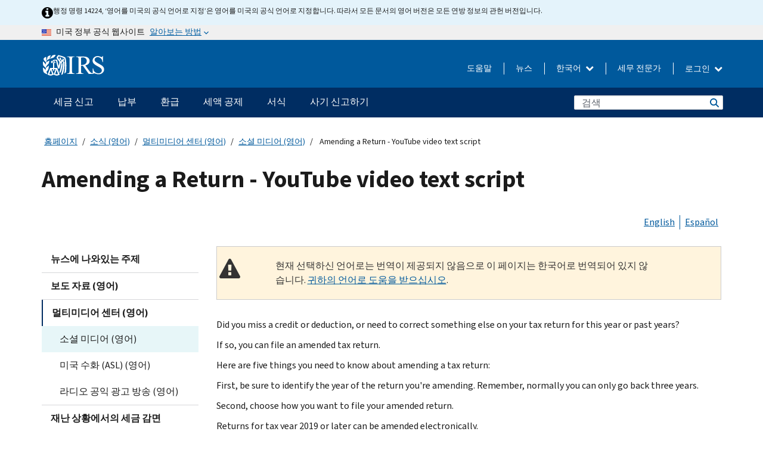

--- FILE ---
content_type: text/html; charset=UTF-8
request_url: https://www.irs.gov/ko/newsroom/amending-a-return-youtube-video-text-script
body_size: 17194
content:
<!DOCTYPE html>
<html  lang="ko" dir="ltr" prefix="content: http://purl.org/rss/1.0/modules/content/  dc: http://purl.org/dc/terms/  foaf: http://xmlns.com/foaf/0.1/  og: http://ogp.me/ns#  rdfs: http://www.w3.org/2000/01/rdf-schema#  schema: http://schema.org/  sioc: http://rdfs.org/sioc/ns#  sioct: http://rdfs.org/sioc/types#  skos: http://www.w3.org/2004/02/skos/core#  xsd: http://www.w3.org/2001/XMLSchema# ">
  <head>
    <meta charset="utf-8" />
<meta name="description" content="Transcript from YouTube video about Amending a Return" />
<meta name="abstract" content="Transcript from YouTube video about Amending a Return" />
<meta name="robots" content="noindex, nofollow" />
<meta name="rights" content="United States Internal Revenue Services" />
<meta property="og:image:url" content="https://www.irs.gov/pub/image/logo_small.jpg" />
<meta property="og:image:type" content="image/jpeg" />
<meta property="og:image:alt" content="IRS logo" />
<meta name="twitter:card" content="summary" />
<meta name="twitter:title" content="Amending a Return - YouTube video text script | Internal Revenue Service" />
<meta name="twitter:description" content="Transcript from YouTube video about Amending a Return" />
<meta name="twitter:image" content="https://www.irs.gov/pub/image/logo_small.jpg" />
<meta name="twitter:image:alt" content="IRS logo" />
<meta name="Generator" content="Drupal 10 (https://www.drupal.org)" />
<meta name="MobileOptimized" content="width" />
<meta name="HandheldFriendly" content="true" />
<meta name="viewport" content="width=device-width, initial-scale=1.0" />
<script type="application/ld+json">{
    "@context": "https://schema.org",
    "@graph": [
        {
            "name": "Amending a Return - YouTube video text script",
            "datePosted": "2022-10-07T07:42:13-0400"
        }
    ]
}</script>
<meta name="audience" content="NULL" />
<meta name="irsStandard-type" content="Other" />
<meta name="uniqueID" content="114866" />
<meta name="isHistorical" content="no" />
<meta name="historical-date" content="NULL" />
<meta name="changed" content="1748530804" />
<meta name="topic" content="NULL" />
<meta name="guidance" content="NULL" />
<meta name="channel" content="NULL" />
<meta name="organization" content="NULL" />
<meta name="otID" content="NULL" />
<meta name="prod_SEID" content="dv0pb" />
<link rel="icon" href="/themes/custom/pup_base/favicon.ico" type="image/vnd.microsoft.icon" />
<link rel="alternate" hreflang="en" href="https://www.irs.gov/newsroom/amending-a-return-youtube-video-text-script" />
<link rel="alternate" hreflang="es" href="https://www.irs.gov/es/newsroom/amending-a-return-youtube-video-text-script" />
<link rel="canonical" href="https://www.irs.gov/newsroom/amending-a-return-youtube-video-text-script" />
<link rel="shortlink" href="https://www.irs.gov/node/114866" />
<script>window.a2a_config=window.a2a_config||{};a2a_config.callbacks=[];a2a_config.overlays=[];a2a_config.templates={};</script>

    <title>Amending a Return - YouTube video text script | Internal Revenue Service</title>
    <link rel="stylesheet" media="all" href="/pub/css/css_HbV3MbI47vSh5Y5TB15d5BW0ZHcF9M9-GkLoHYkpgCc.css?delta=0&amp;language=ko&amp;theme=pup_irs&amp;include=[base64]" />
<link rel="stylesheet" media="all" href="/pub/css/css_yZKZQeQr-6FrHttDTNN7zbNgJyap3lvwbJyU-3QfwV8.css?delta=1&amp;language=ko&amp;theme=pup_irs&amp;include=[base64]" />
<link rel="stylesheet" media="print" href="/pub/css/css_xEYcgzIIMA7tFIeVzSOrKRPyoYDIuxzHyZ88T5D_SPY.css?delta=2&amp;language=ko&amp;theme=pup_irs&amp;include=[base64]" />
<link rel="stylesheet" media="all" href="/pub/css/css_EbWGjClhsStXbsvwOq9iT6yGxHCg86ApUzr4bYwsoHk.css?delta=3&amp;language=ko&amp;theme=pup_irs&amp;include=[base64]" />

    <script type="application/json" data-drupal-selector="drupal-settings-json">{"path":{"baseUrl":"\/","pathPrefix":"ko\/","currentPath":"node\/114866","currentPathIsAdmin":false,"isFront":false,"currentLanguage":"ko"},"pluralDelimiter":"\u0003","suppressDeprecationErrors":true,"gtag":{"tagId":"","consentMode":false,"otherIds":[],"events":[],"additionalConfigInfo":[]},"ajaxPageState":{"libraries":"[base64]","theme":"pup_irs","theme_token":null},"ajaxTrustedUrl":{"\/ko\/site-index-search":true},"gtm":{"tagId":null,"settings":{"data_layer":"dataLayer","include_environment":false},"tagIds":["GTM-KV978ZL"]},"dataLayer":{"defaultLang":"en","languages":{"en":{"id":"en","name":"English","direction":"ltr","weight":-10},"es":{"id":"es","name":"Spanish","direction":"ltr","weight":-9},"zh-hans":{"id":"zh-hans","name":"Chinese, Simplified","direction":"ltr","weight":-8},"zh-hant":{"id":"zh-hant","name":"Chinese, Traditional","direction":"ltr","weight":-7},"ko":{"id":"ko","name":"Korean","direction":"ltr","weight":-6},"ru":{"id":"ru","name":"Russian","direction":"ltr","weight":-5},"vi":{"id":"vi","name":"Vietnamese","direction":"ltr","weight":-4},"ht":{"id":"ht","name":"Haitian Creole","direction":"ltr","weight":-3}}},"data":{"extlink":{"extTarget":false,"extTargetAppendNewWindowLabel":"(opens in a new window)","extTargetNoOverride":false,"extNofollow":false,"extTitleNoOverride":false,"extNoreferrer":false,"extFollowNoOverride":false,"extClass":"ext","extLabel":"(link is external)","extImgClass":true,"extSubdomains":true,"extExclude":"","extInclude":"","extCssExclude":".paragraph--type--social-media-footer, .btn-primary, .btn-secondary","extCssInclude":"","extCssExplicit":"","extAlert":false,"extAlertText":"This link will take you to an external web site. We are not responsible for their content.","extHideIcons":false,"mailtoClass":"mailto","telClass":"","mailtoLabel":"(link sends email)","telLabel":"(link is a phone number)","extUseFontAwesome":true,"extIconPlacement":"append","extPreventOrphan":false,"extFaLinkClasses":"fa fa-external-link fa-external-link-alt","extFaMailtoClasses":"fa fa-envelope-o","extAdditionalLinkClasses":"","extAdditionalMailtoClasses":"","extAdditionalTelClasses":"","extFaTelClasses":"fa fa-phone","whitelistedDomains":[],"extExcludeNoreferrer":""}},"bootstrap":{"forms_has_error_value_toggle":1,"modal_animation":1,"modal_backdrop":"true","modal_focus_input":1,"modal_keyboard":1,"modal_select_text":1,"modal_show":1,"modal_size":"","popover_enabled":1,"popover_animation":1,"popover_auto_close":1,"popover_container":"body","popover_content":"","popover_delay":"0","popover_html":0,"popover_placement":"right","popover_selector":"","popover_title":"","popover_trigger":"click","tooltip_enabled":1,"tooltip_animation":1,"tooltip_container":"body","tooltip_delay":"0","tooltip_html":0,"tooltip_placement":"auto left","tooltip_selector":"","tooltip_trigger":"hover"},"accordion_menus":{"accordion_closed":{"main_mobile":"main_mobile"}},"chosen":{"selector":"select:not(:hidden,[id*=\u0027edit-state\u0027],[id^=\u0022views-form-user-admin-people-page\u0022] #edit-action)","minimum_single":25,"minimum_multiple":20,"minimum_width":200,"use_relative_width":false,"options":{"disable_search":false,"disable_search_threshold":0,"allow_single_deselect":false,"add_helper_buttons":false,"search_contains":true,"placeholder_text_multiple":"Choose some option","placeholder_text_single":"Choose an option","no_results_text":"No results match","max_shown_results":null,"inherit_select_classes":true}},"search_api_autocomplete":{"pup_site_index_search":{"delay":600,"auto_submit":true,"min_length":3}},"ajax":[],"user":{"uid":0,"permissionsHash":"a8bc380c6e4e686aded8ae0b2ef5e6ad03a865beea587aa9d6f35a3ea33ac02a"}}</script>
<script src="/pub/js/js_SvGSEFYsOpQP3gNDbKkK7uDwPRO6RaaM0kKXI3eIPv4.js?scope=header&amp;delta=0&amp;language=ko&amp;theme=pup_irs&amp;include=[base64]"></script>
<script src="/modules/contrib/google_tag/js/gtag.js?t8wt2x"></script>
<script src="/modules/contrib/google_tag/js/gtm.js?t8wt2x"></script>

  </head>
  <body class="path-node page-node-type-pup-article has-glyphicons lang-ko">
    <a href="#main-content" class="visually-hidden focusable skip-link">
      Skip to main content
    </a>
    <noscript><iframe src="https://www.googletagmanager.com/ns.html?id=GTM-KV978ZL"
                  height="0" width="0" style="display:none;visibility:hidden"></iframe></noscript>

    <div id='mobile-clickable-overlay' class='mobile-menu-overlay'></div>
      <div class="dialog-off-canvas-main-canvas" data-off-canvas-main-canvas>
    


<header id="navbar" role="banner">

  
  
          
    
    
          <div class="pup-header_official">
        <div class="container header-official-message">
          <div class="inline-official">
              <div class="region region-header-official">
    

 

<section id="block-pup-irs-eo14224englishlanguagealert" data-block-plugin-id="block_content:09a643af-7ed5-47ba-bacc-af9fb6e1da0f" class="block block-block-content block-block-content09a643af-7ed5-47ba-bacc-af9fb6e1da0f clearfix">
  
    

      
            <div class="field field--name-body field--type-text-with-summary field--label-hidden field--item"><!-- BEGIN: Full-width Blue Alert Banner without Left Accent -->
<div class="blue-alert-wrap">
  <div class="blue-alert-bg" aria-hidden="true"></div>

  <div class="blue-alert">
    <i class="fa fa-info-circle" aria-hidden="true" style="font-size: 22px; color: black;"></i>
    <div class="blue-alert__text">
행정 명령 14224, ‘영어를 미국의 공식 언어로 지정’은 영어를 미국의 공식 언어로 지정합니다. 따라서 모든 문서의 영어 버전은 모든 연방 정보의 관헌 버전입니다.
    </div>
  </div>
</div>

<style>
/* Wrapper */
.blue-alert-wrap {
  position: relative;
  isolation: isolate;
}

/* Full-width light blue background (no accent stripe) */
.blue-alert-bg {
  position: absolute;
  top: 0;
  left: 50%;
  transform: translateX(-50%);
  width: 100vw;
  height: 100%;
  background-color: #e4f3fb; /* uniform light blue */
  pointer-events: none;
  z-index: -1;
}

/* Content container */
.blue-alert {
  max-width: 1440px;
  margin: 0 auto;
  padding: 10px 20px;
  display: flex;
  align-items: flex-start;
  gap: 12px;
  flex-wrap: wrap;
  text-align: left;

  font-family: "Source Sans Pro", Arial, sans-serif;
  font-size: 12px;
  line-height: 16px;
  color: #1b1b1b;
  background: transparent;
}

/* Text */
.blue-alert__text {
  flex: 1;
  white-space: normal;
  word-break: break-word;
}

@media (max-width: 640px) {
  .blue-alert {
    max-width: 390px;
    font-size: 12px;
    line-height: 16px;
    padding-top: 8px;
    padding-bottom: 8px;
    padding-left: 14px;   /* will not be overridden */
    padding-right: 20px;  /* will not be overridden */
  }
    .blue-alert__text {
    flex: 1;
    white-space: normal;
    word-break: break-word;
    }
}

/* override LEFT padding on desktop only */
@media (min-width: 641px) {
  .blue-alert {
    padding-left: 0 !important;
  }
}
</style>
<!-- END -->
</div>
      
  </section>

<section class="usa-banner" aria-label="미국 정부 공식 웹사이트">
  <header class="usa-banner__header">
    <div class="us-flag">
      <img class="usa-banner__flag" src="/themes/custom/pup_base/images/us_flag_small.png" alt="" aria-hidden="true">
    </div>
    <div class="official-text" aria-hidden="true">
      <p class="usa-banner__header-text">미국 정부 공식 웹사이트</p>
      <p class="usa-banner__header-action">알아보는 방법</p>
    </div>
    <button class="usa-banner__button" aria-expanded="false" aria-controls="gov-info"><span>알아보는 방법</span></button>
  </header>
  <div id="gov-info" class="usa-banner__content" hidden>
    <div class="row">
      <div class="usa-banner__guidance col-12 col-sm-6">
        <img class="usa-banner__icon" src="/themes/custom/pup_base/images/icon-dot-gov.svg" alt="" aria-hidden="true">
        <div class="usa-media-block__body">
          <p><strong>
          공식 웹사이트는 .gov를 사용합니다
          </strong></p><p>
          <strong>.gov</strong> 웹사이트는 미국의 공식 정부 기관 소속입니다.
          </p>
        </div>
      </div>
      <div class="usa-banner__guidance col-12 col-sm-6">
        <img class="usa-banner__icon" src="/themes/custom/pup_base/images/icon-https.svg" alt="" aria-hidden="true">
        <div class="usa-banner__body">
          <p><strong>안전한 .gov 웹사이트는 HTTPS를 사용합니다</strong></p>
            <p>
            <strong>자물쇠</strong>
            (<img class="usa-banner__sm-icon" src="/themes/custom/pup_base/images/lock.svg" title="자물쇠" alt="잠긴 자물쇠 아이콘">)
            또는 <strong>https://</strong> 는 안전하게 .gov 웹사이트에 접속했다는 뜻입니다. 오직 공식, 보안 웹사이트 상에서만 민감한 정보를 공유하십시오.
            </p>
        </div>
      </div>
    </div>
  </div>
</section>
  </div>

          </div>
        </div>
      </div>
    
    <div class="pup-header-main">
      <div class="container">
        <div class="row pup-header-main__content">
          
                                        
                                        <div class="col-xs-2 col-md-1 no-gutter pup-header-content-lt">
                    <div class="region region-header-left">
                <a class="logo navbar-btn pull-left" href="/ko" title="집" rel="home">
            <img src="/themes/custom/pup_base/IRS-Logo.svg" alt="집" />
            <img class="print-logo" src="/themes/custom/pup_irs/images/logo-print.svg" alt="집" aria-hidden="true" />
        </a>
            
  </div>

                </div>
              
              
              <div class="col-md-11 hidden-xs hidden-sm pup-header-content-rt">
                  <div class="region region-header-right">
    
<div class="language-switcher-language-url block block-language block-language-blocklanguage-interface clearfix" id="block-languageswitcher" data-block-plugin-id="language_block:language_interface">
  
    
  
        <div class="dropdown pup-switch-hidden">
    <button class="btn btn-default dropdown-toggle languageSwitcher" type="button" id="languageSwitcher" data-toggle="dropdown" aria-expanded="false">
      한국어
      <i class="fa fa-chevron-down"></i>
    </button>
    <ul class="dropdown-menu" data-block="languageswitcher"><li hreflang="en" data-drupal-link-system-path="node/114866" class="en"><a href="/newsroom/amending-a-return-youtube-video-text-script" class="language-link" lang="en" hreflang="en" data-drupal-link-system-path="node/114866">English</a></li><li hreflang="es" data-drupal-link-system-path="node/114866" class="es"><a href="/es/newsroom/amending-a-return-youtube-video-text-script" class="language-link" lang="es" hreflang="es" data-drupal-link-system-path="node/114866">Español</a></li><li hreflang="zh-hans" data-drupal-link-system-path="node/114866" class="zh-hans"><a href="/zh-hans/newsroom/amending-a-return-youtube-video-text-script" class="language-link" lang="zh-hans" hreflang="zh-hans" data-drupal-link-system-path="node/114866">中文 (简体)</a></li><li hreflang="zh-hant" data-drupal-link-system-path="node/114866" class="zh-hant"><a href="/zh-hant/newsroom/amending-a-return-youtube-video-text-script" class="language-link" lang="zh-hant" hreflang="zh-hant" data-drupal-link-system-path="node/114866">中文 (繁體)</a></li><li hreflang="ru" data-drupal-link-system-path="node/114866" class="ru"><a href="/ru/newsroom/amending-a-return-youtube-video-text-script" class="language-link" lang="ru" hreflang="ru" data-drupal-link-system-path="node/114866">Русский</a></li><li hreflang="vi" data-drupal-link-system-path="node/114866" class="vi"><a href="/vi/newsroom/amending-a-return-youtube-video-text-script" class="language-link" lang="vi" hreflang="vi" data-drupal-link-system-path="node/114866">Tiếng Việt</a></li><li hreflang="ht" data-drupal-link-system-path="node/114866" class="ht"><a href="/ht/newsroom/amending-a-return-youtube-video-text-script" class="language-link" lang="ht" hreflang="ht" data-drupal-link-system-path="node/114866">Kreyòl ayisyen</a></li></ul>
    </div>

    </div>

<nav role="navigation" aria-labelledby="block-pup-irs-informationmenu-2-menu" id="block-pup-irs-informationmenu-2" data-block-plugin-id="system_menu_block:pup-info-menu" class="pup-nav-ko">
            
  <h2 class="visually-hidden" id="block-pup-irs-informationmenu-2-menu">Information Menu</h2>
  

                  <ul data-block="pup_irs_informationmenu_2" class="menu menu--pup-info-menu nav">
                      <li class="first">
                                                          <a href="/ko/help/let-us-help-you" title="도움말" data-drupal-link-system-path="node/16916">도움말</a>
                        </li>
                      <li>
                                                          <a href="/ko/newsroom" title="뉴스" data-drupal-link-system-path="node/19646">뉴스</a>
                        </li>
                      <li>
                                                          <a href="/ko/tax-professionals" data-drupal-link-system-path="node/11">세무 전문가</a>
                        </li>
                      <li class="expanded dropdown last">
                                                                                            <span class="navbar-text dropdown-toggle" data-toggle="dropdown">로그인 <span class="caret"></span></span>
                                <ul data-block="pup_irs_informationmenu_2" class="dropdown-menu">
                      <li class="first">
                                                          <a href="https://sa.www4.irs.gov/ola//ko" class="btn btn-primary">개인</a>
                        </li>
                      <li>
                                                          <a href="https://sa.www4.irs.gov/bola//ko" class="btn btn-primary">사업체</a>
                        </li>
                      <li>
                                                          <a href="https://sa.www4.irs.gov/taxpro//ko" class="btn btn-primary">세무 전문가</a>
                        </li>
                      <li>
                  
            <div class="field field--name-body field--type-text-with-summary field--label-hidden field--item"><h2>IRS 계정으로 세금 정보에 접근하세요</h2>

<ul class="signin-content-checkmarks">
	<li>환급</li>
	<li>납부</li>
	<li>세금 기록</li>
</ul>
</div>
      
              </li>
                      <li class="last">
                                                          <a href="/ko/your-account" class="btn btn-primary" data-drupal-link-system-path="node/126776">계정 만들기</a>
                        </li>
        </ul>
      
                        </li>
        </ul>
      

  </nav>

  </div>

              </div>
              
                            <div class="col-xs-10 hidden-md hidden-lg no-gutter">
                <ul class="pup-header-mobile-menu pull-right">
                  <li>
                    <button type="button" id="pup-mobile-navbar-searchBtn" class="btn btn-link pup-header-mobile-menu__searchBtn" data-target="#navbar-collapse" aria-expanded="false" aria-controls="navbar-collapse">
                      검색
                    </button>
                  </li>
                                      <li id="pup-mobile-navbar-infoBtn" class="pup-header-mobile-menu__infoBtn" data-close-text="닫기">
                        <div class="region region-help-menu-mobile">
                <ul data-block="helpmenumobile" class="menu menu--help-menu-mobile nav">
                      <li class="expanded dropdown first last">
                                                                                            <span class="navbar-text dropdown-toggle" data-toggle="dropdown">로그인 <span class="caret"></span></span>
                                <ul data-block="helpmenumobile" class="dropdown-menu">
                      <li class="first">
                                                          <a href="https://sa.www4.irs.gov/ola//ko" class="btn btn-primary">개인</a>
                        </li>
                      <li>
                                                          <a href="https://sa.www4.irs.gov/bola//ko" class="btn btn-primary">사업체</a>
                        </li>
                      <li>
                                                          <a href="https://sa.www4.irs.gov/taxpro//ko" class="btn btn-primary">세무 전문가</a>
                        </li>
                      <li>
                  
            <div class="field field--name-body field--type-text-with-summary field--label-hidden field--item"><h2>IRS 계정으로 세금 정보에 접근하세요</h2>

<ul class="signin-content-checkmarks">
	<li>환급</li>
	<li>납부</li>
	<li>세금 기록</li>
</ul>
</div>
      
              </li>
                      <li class="last">
                                                          <a href="/ko/your-account" class="btn btn-primary" data-drupal-link-system-path="node/126776">계정 만들기</a>
                        </li>
        </ul>
      
                        </li>
        </ul>
      


  </div>

                    </li>
                                    <li>
                    <button type="button" id="pup-mobile-navbar-menuBtn" class="btn btn-link pup-header-mobile-menu__menuBtn mobile-menu-icon" data-target="#pup-header-nav-collapse">
                      메뉴
                    </button>
                  </li>
                </ul>
              </div>
          

        </div>       </div>
              <div id="navbar-collapse" class="collapse hidden-md hidden-lg">
            <div class="region region-search-form-collapsible">
      <div class="pup-site-header-search-block pup-search-box-hidden">
            <div class="pup-site-header-search-block__searchfield">
        
<form data-block="exposedformpup_site_index_searchsite_search_srt_relevance_4" action="/ko/site-index-search" method="get" id="views-exposed-form-pup-site-index-search-site-search-srt-relevance" accept-charset="UTF-8" novalidate>
  <div  class="form--inline form-inline clearfix">
  








<div class="form-item form-group js-form-item form-type-search-api-autocomplete js-form-type-search-api-autocomplete form-item-search js-form-item-search form-autocomplete">


    
    
            <label for="search-main-mobile" class="control-label">Search</label>
    
    <div class="input-group"><input placeholder="검색" aria-label="검색" data-drupal-selector="edit-search" data-search-api-autocomplete-search="pup_site_index_search" class="form-autocomplete form-text form-control" data-autocomplete-path="/ko/search_api_autocomplete/pup_site_index_search?display=site_search_srt_relevance&amp;&amp;filter=search" type="text" id="search-main-mobile" name="search" value="" size="30" maxlength="128"/><span class="input-group-addon"><span class="icon glyphicon glyphicon-refresh ajax-progress ajax-progress-throbber" aria-hidden="true"></span></span></div>

    

</div>









<div class="form-item form-group js-form-item form-type-select js-form-type-select form-item-field-pup-historical-1 js-form-item-field-pup-historical-1">


    
    
            <label for="edit-field-pup-historical-1" class="control-label">Include Historical Content</label>
    
    <div class="select-style select-wrapper">
  <select data-drupal-selector="edit-field-pup-historical-1" class="form-select form-control" id="edit-field-pup-historical-1" name="field_pup_historical_1"><option value="All">- 어떤 -</option><option value="1" selected="selected">No</option></select>
</div>

    

</div>









<div class="form-item form-group js-form-item form-type-select js-form-type-select form-item-field-pup-historical js-form-item-field-pup-historical">


    
    
            <label for="edit-field-pup-historical" class="control-label">Include Historical Content</label>
    
    <div class="select-style select-wrapper">
  <select data-drupal-selector="edit-field-pup-historical" class="form-select form-control" id="edit-field-pup-historical" name="field_pup_historical"><option value="All">- 어떤 -</option><option value="1" selected="selected">No</option></select>
</div>

    

</div>
<div data-drupal-selector="edit-actions" class="form-actions form-group js-form-wrapper form-wrapper" id="edit-actions"><button title="검색" data-drupal-selector="edit-submit-pup-site-index-search" class="button js-form-submit form-submit btn-primary btn icon-before" type="submit" id="edit-submit-pup-site-index-search" value="검색"><span class="icon glyphicon glyphicon-search" aria-hidden="true"></span>
검색</button></div>

</div>

</form>
      </div>
      </div>

  </div>

        </div>
          </div> 
          <div class="header-nav hidden-xs hidden-sm">
          <div class="container-fluid">
              <div class="region region-site-navigation">
    <nav role="navigation" aria-labelledby="block-mainnavigationmobile-2-menu" id="block-mainnavigationmobile-2" data-block-plugin-id="system_menu_block:main_mobile">
            
  <h2 class="visually-hidden" id="block-mainnavigationmobile-2-menu">메인 네비게이션 바</h2>
  

        


              <a id="stickyNavLogo" class="logo navbar-btn pull-left" href="/ko" title="Home" rel="home">
        <img src="/themes/custom/pup_base/IRS-Logo.svg" alt="Home">
      </a>
      <ul data-block="mainnavigationmobile_2" class="menu nav" id="accessible-megamenu-navigation">
                                                                      <li class="expanded megamenu-top-nav-item dropdown">	
          <a href="/ko/filing" aria-controls="accessible-megamenu-segeum-singo-submenu" aria-expanded="false" aria-label="세금 신고 menu has additional options. Use the spacebar to open the 세금 신고 sub menu or enter to navigate to the 세금 신고 page." role="application" id="accessible-megamenu-nav-item-0">세금 신고</a>
                                  <ul data-block="mainnavigationmobile_2" class="menu dropdown-menu" id="accessible-megamenu-segeum-singo-submenu" aria-expanded="false" aria-hidden="true" aria-labelledby="accessible-megamenu-nav-item-0" role="region">
       <div class="mega-menu-container">
                                                                                            <li><a href="/ko/filing" class="mobile-only-text" id="accessible-megamenu-segeum-singo-submenu-0" data-drupal-link-system-path="node/19656">개요</a>
                          </li>
                                                                                      <div class="mega-menu-column">
                                                                  <li><span class="mega-menu-column-header" id="accessible-megamenu-segeum-singo-submenu-1">정보</span>
                          </li>
                                                                                          <li><a href="/ko/individual-tax-filing" id="accessible-megamenu-segeum-singo-submenu-2" data-drupal-link-system-path="node/142191">개인</a>
                          </li>
                                                                                          <li><a href="/ko/businesses" id="accessible-megamenu-segeum-singo-submenu-3" data-drupal-link-system-path="node/18976">사업체 및 자영업자</a>
                          </li>
                                                                                          <li><a href="/ko/charities-and-nonprofits" id="accessible-megamenu-segeum-singo-submenu-4" data-drupal-link-system-path="node/58461">자선 및 비영리 단체</a>
                          </li>
                                                                                          <li><a href="/ko/individuals/international-taxpayers" id="accessible-megamenu-segeum-singo-submenu-5" data-drupal-link-system-path="node/19696">국제 납세자</a>
                          </li>
                                                                                          <li><a href="/ko/retirement-plans" id="accessible-megamenu-segeum-singo-submenu-6" data-drupal-link-system-path="node/19741">은퇴</a>
                          </li>
                                                                                          <li><a href="/ko/government-entities" id="accessible-megamenu-segeum-singo-submenu-7" data-drupal-link-system-path="node/19586">정부 및 면세 채권</a>
                          </li>
                                                                                          <li><a href="/ko/government-entities/indian-tribal-governments" id="accessible-megamenu-segeum-singo-submenu-8" data-drupal-link-system-path="node/19601">인디언 부족 정부</a>
                          </li>
                                                                </div>
                                                  <div class="mega-menu-column">
                                                                  <li><span class="mega-menu-column-header" id="accessible-megamenu-segeum-singo-submenu-9">개인을 위한 서류 제출</span>
                          </li>
                                                                                          <li><a href="/ko/filing/individuals/how-to-file" id="accessible-megamenu-segeum-singo-submenu-10" data-drupal-link-system-path="node/22856">제출 방법</a>
                          </li>
                                                                                          <li><a href="/ko/filing/individuals/when-to-file" id="accessible-megamenu-segeum-singo-submenu-11" data-drupal-link-system-path="node/22726">제출 기간</a>
                          </li>
                                                                                          <li><a href="/ko/filing/where-to-file-tax-returns-addresses-listed-by-return-type" id="accessible-megamenu-segeum-singo-submenu-12" data-drupal-link-system-path="node/2442">제출 장소</a>
                          </li>
                                                                                          <li><a href="/ko/filing/individuals/update-my-information" id="accessible-megamenu-segeum-singo-submenu-13" data-drupal-link-system-path="node/22861">귀하의 정보 업데이트</a>
                          </li>
                                                                </div>
                                                  <div class="mega-menu-column">
                                                                  <li><span class="mega-menu-column-header" id="accessible-megamenu-segeum-singo-submenu-14">인기 검색</span>
                          </li>
                                                                                          <li><a href="/ko/individuals/get-transcript" id="accessible-megamenu-segeum-singo-submenu-15" data-drupal-link-system-path="node/136676">세무 기록 (사본)</a>
                          </li>
                                                                                          <li><a href="/ko/businesses/small-businesses-self-employed/get-an-employer-identification-number" id="accessible-megamenu-segeum-singo-submenu-16" data-drupal-link-system-path="node/17153">고용주 식별 번호 (EIN)</a>
                          </li>
                                                                                          <li><a href="/ko/filing/file-an-amended-return" id="accessible-megamenu-segeum-singo-submenu-17" data-drupal-link-system-path="node/128551">수정된 신고서</a>
                          </li>
                                                                                          <li><a href="/ko/identity-theft-fraud-scams/get-an-identity-protection-pin" id="accessible-megamenu-segeum-singo-submenu-18" data-drupal-link-system-path="node/16696">신원 보호 PIN (IP PIN)</a>
                          </li>
                      </div>
    
                </div>
        </ul>
      
            </li>
                                                                    <li class="expanded megamenu-top-nav-item dropdown">	
          <a href="/ko/payments" aria-controls="accessible-megamenu-nabbu-submenu" aria-expanded="false" aria-label="납부 menu has additional options. Use the spacebar to open the 납부 sub menu or enter to navigate to the 납부 page." role="application" id="accessible-megamenu-nav-item-1">납부</a>
                                  <ul data-block="mainnavigationmobile_2" class="menu dropdown-menu" id="accessible-megamenu-nabbu-submenu" aria-expanded="false" aria-hidden="true" aria-labelledby="accessible-megamenu-nav-item-1" role="region">
       <div class="mega-menu-container">
                                                                                            <li><a href="/ko/payments" class="mobile-only-text" id="accessible-megamenu-nabbu-submenu-0" data-drupal-link-system-path="node/19551">개요</a>
                          </li>
                                                                                      <div class="mega-menu-column">
                                                                  <li><span class="mega-menu-column-header" id="accessible-megamenu-nabbu-submenu-1">납부 방법</span>
                          </li>
                                                                                          <li><a href="/ko/payments/direct-pay-with-bank-account" id="accessible-megamenu-nabbu-submenu-2" data-drupal-link-system-path="node/10224">은행 계좌(자동 이체)</a>
                          </li>
                                                                                          <li><a href="/ko/payments/online-payment-agreement-application" id="accessible-megamenu-nabbu-submenu-3" data-drupal-link-system-path="node/16716">납부 계획 (분할 납부 합의)</a>
                          </li>
                                                                                          <li><a href="/ko/payments/eftps-the-electronic-federal-tax-payment-system" id="accessible-megamenu-nabbu-submenu-4" data-drupal-link-system-path="node/15488">전자식 연방 세금 납부 시스템 (EFTPS)</a>
                          </li>
                                                                </div>
                                                  <div class="mega-menu-column">
                                                                  <li><span class="mega-menu-column-header" id="accessible-megamenu-nabbu-submenu-5">인기 검색</span>
                          </li>
                                                                                          <li><a href="/ko/your-account" id="accessible-megamenu-nabbu-submenu-6" data-drupal-link-system-path="node/126776">귀하의 온라인 계정</a>
                          </li>
                                                                                          <li><a href="/ko/individuals/tax-withholding-estimator" id="accessible-megamenu-nabbu-submenu-7" data-drupal-link-system-path="node/107181">IRS 세금 원천징수 추정기</a>
                          </li>
                                                                                          <li><a href="/ko/businesses/small-businesses-self-employed/estimated-taxes" id="accessible-megamenu-nabbu-submenu-8" data-drupal-link-system-path="node/17135">추정세</a>
                          </li>
                                                                                          <li><a href="/ko/payments/penalties" id="accessible-megamenu-nabbu-submenu-9" data-drupal-link-system-path="node/91826">과태료</a>
                          </li>
                      </div>
    
                </div>
        </ul>
      
            </li>
                                                                    <li class="expanded megamenu-top-nav-item dropdown">	
          <a href="/ko/refunds" aria-controls="accessible-megamenu-hwangeub-submenu" aria-expanded="false" aria-label="환급 menu has additional options. Use the spacebar to open the 환급 sub menu or enter to navigate to the 환급 page." role="application" id="accessible-megamenu-nav-item-2">환급</a>
                                  <ul data-block="mainnavigationmobile_2" class="menu dropdown-menu" id="accessible-megamenu-hwangeub-submenu" aria-expanded="false" aria-hidden="true" aria-labelledby="accessible-megamenu-nav-item-2" role="region">
       <div class="mega-menu-container">
                                                                                            <li><a href="/ko/refunds" class="mobile-only-text" id="accessible-megamenu-hwangeub-submenu-0" data-drupal-link-system-path="node/130131">개요</a>
                          </li>
                                                                          <div class="mega-menu-column no-header-extra-padding">
                                                                  <li><a href="/ko/wheres-my-refund" class="mega-menu-column-header" id="accessible-megamenu-hwangeub-submenu-1" data-drupal-link-system-path="node/19556">내 환급금은 어디 있나요?</a>
                          </li>
                                                                                          <li><a href="/ko/refunds/get-your-refund-faster-tell-irs-to-direct-deposit-your-refund-to-one-two-or-three-accounts" id="accessible-megamenu-hwangeub-submenu-2" data-drupal-link-system-path="node/10971">자동 이체</a>
                          </li>
                                                                                          <li><a href="/ko/filing/wheres-my-amended-return" id="accessible-megamenu-hwangeub-submenu-3" data-drupal-link-system-path="node/17175">내 수정된 신고서가 어디에 있습니까?</a>
                          </li>
                      </div>
    
                </div>
        </ul>
      
            </li>
                                                                    <li class="expanded megamenu-top-nav-item dropdown">	
          <a href="/ko/credits-and-deductions" aria-controls="accessible-megamenu-seaeg-gongje-submenu" aria-expanded="false" aria-label="세액 공제 menu has additional options. Use the spacebar to open the 세액 공제 sub menu or enter to navigate to the 세액 공제 page." role="application" id="accessible-megamenu-nav-item-3">세액 공제</a>
                                  <ul data-block="mainnavigationmobile_2" class="menu dropdown-menu" id="accessible-megamenu-seaeg-gongje-submenu" aria-expanded="false" aria-hidden="true" aria-labelledby="accessible-megamenu-nav-item-3" role="region">
       <div class="mega-menu-container">
                                                                                            <li><a href="/ko/credits-and-deductions" class="mobile-only-text" id="accessible-megamenu-seaeg-gongje-submenu-0" data-drupal-link-system-path="node/80206">개요</a>
                          </li>
                                                                                      <div class="mega-menu-column">
                                                                  <li><span class="mega-menu-column-header" id="accessible-megamenu-seaeg-gongje-submenu-1">정보</span>
                          </li>
                                                                                          <li><a href="/ko/credits-and-deductions-for-individuals" title="귀하 및 귀하의 가족" id="accessible-megamenu-seaeg-gongje-submenu-2" data-drupal-link-system-path="node/5">개인</a>
                          </li>
              <li class="mega-menu-helper-text">
          <span class="desktop-only-text">
            귀하 및 귀하의 가족
          </span>
        </li>
                                                                                          <li><a href="/ko/credits-deductions/businesses" title="표준 마일리지 및 기타 정보" id="accessible-megamenu-seaeg-gongje-submenu-3" data-drupal-link-system-path="node/19941">사업체 및 자영업자</a>
                          </li>
              <li class="mega-menu-helper-text">
          <span class="desktop-only-text">
            표준 마일리지 및 기타 정보
          </span>
        </li>
                                                                </div>
                                                  <div class="mega-menu-column">
                                                                  <li><span class="mega-menu-column-header" id="accessible-megamenu-seaeg-gongje-submenu-4">인기 검색</span>
                          </li>
                                                                                          <li><a href="/ko/credits-deductions/individuals/earned-income-tax-credit-eitc" id="accessible-megamenu-seaeg-gongje-submenu-5" data-drupal-link-system-path="node/18966">근로 소득 세액 공제 (EITC)</a>
                          </li>
                                                                                          <li><a href="/ko/credits-deductions/individuals/child-tax-credit" id="accessible-megamenu-seaeg-gongje-submenu-6" data-drupal-link-system-path="node/771">자녀 세액공제</a>
                          </li>
                                                                                          <li><a href="/ko/credits-deductions/clean-vehicle-and-energy-credits" id="accessible-megamenu-seaeg-gongje-submenu-7" data-drupal-link-system-path="node/126641">청정 차량 및 에너지 세액공제</a>
                          </li>
                                                                                          <li><a href="/ko/help/ita/how-much-is-my-standard-deduction" id="accessible-megamenu-seaeg-gongje-submenu-8" data-drupal-link-system-path="node/5229">표준 공제</a>
                          </li>
                                                                                          <li><a href="/ko/retirement-plans" id="accessible-megamenu-seaeg-gongje-submenu-9" data-drupal-link-system-path="node/19741">퇴직 계획</a>
                          </li>
                      </div>
    
                </div>
        </ul>
      
            </li>
                                                                    <li class="expanded megamenu-top-nav-item dropdown">	
          <a href="/ko/forms-instructions" aria-controls="accessible-megamenu-seosig-submenu" aria-expanded="false" aria-label="서식 menu has additional options. Use the spacebar to open the 서식 sub menu or enter to navigate to the 서식 page." role="application" id="accessible-megamenu-nav-item-4">서식</a>
                                  <ul data-block="mainnavigationmobile_2" class="menu dropdown-menu" id="accessible-megamenu-seosig-submenu" aria-expanded="false" aria-hidden="true" aria-labelledby="accessible-megamenu-nav-item-4" role="region">
       <div class="mega-menu-container">
                                                                                            <li><a href="/ko/forms-instructions" class="mobile-only-text" id="accessible-megamenu-seosig-submenu-0" data-drupal-link-system-path="node/6">개요</a>
                          </li>
                                                                                      <div class="mega-menu-column">
                                                                  <li><span class="mega-menu-column-header" id="accessible-megamenu-seosig-submenu-1">양식 및 작성 지침</span>
                          </li>
                                                                                          <li><a href="/ko/forms-pubs/about-form-1040" title="개인 소득세 신고서" id="accessible-megamenu-seosig-submenu-2" data-drupal-link-system-path="node/16022">양식 1040</a>
                          </li>
              <li class="mega-menu-helper-text">
          <span class="desktop-only-text">
            개인 소득세 신고서
          </span>
        </li>
                                                                                          <li><a href="/ko/node/100166" title="양식 1040 작성 안내" id="accessible-megamenu-seosig-submenu-3" data-drupal-link-system-path="node/100166">양식 1040 지침</a>
                          </li>
              <li class="mega-menu-helper-text">
          <span class="desktop-only-text">
            양식 1040 작성 안내
          </span>
        </li>
                                                                                          <li><a href="/ko/forms-pubs/about-form-w-9" title="납세자 식별 번호(TIN) 및 증명 신청서" id="accessible-megamenu-seosig-submenu-4" data-drupal-link-system-path="node/15825">양식 W-9</a>
                          </li>
              <li class="mega-menu-helper-text">
          <span class="desktop-only-text">
            납세자 식별 번호(TIN) 및 증명 신청서
          </span>
        </li>
                                                                                          <li><a href="/ko/forms-pubs/about-form-4506-t" title="세금 신고서 사본 신청서" id="accessible-megamenu-seosig-submenu-5" data-drupal-link-system-path="node/10554">양식 4506-T</a>
                          </li>
              <li class="mega-menu-helper-text">
          <span class="desktop-only-text">
            세금 신고서 사본 신청서
          </span>
        </li>
                                                                </div>
                                      <div class="mega-menu-column extra-padding">
                                                                  <li><a href="/ko/forms-pubs/about-form-w-4" class="mega-menu-column-header" title="종업원의 원천 징수 허용액 증명" id="accessible-megamenu-seosig-submenu-6" data-drupal-link-system-path="node/15498">양식 W-4 </a>
                          </li>
              <li class="mega-menu-helper-text">
          <span class="desktop-only-text">
            종업원의 원천 징수 허용액 증명
          </span>
        </li>
                                                                                          <li><a href="/ko/forms-pubs/about-form-941" title="고용주의 분기별 연방세 보고서" id="accessible-megamenu-seosig-submenu-7" data-drupal-link-system-path="node/53446">양식 941</a>
                          </li>
              <li class="mega-menu-helper-text">
          <span class="desktop-only-text">
            고용주의 분기별 연방세 보고서
          </span>
        </li>
                                                                                          <li><a href="/ko/forms-pubs/about-form-w-2" title="임금 및 세금 내역서" id="accessible-megamenu-seosig-submenu-8" data-drupal-link-system-path="node/5737">양식 W-2</a>
                          </li>
              <li class="mega-menu-helper-text">
          <span class="desktop-only-text">
            임금 및 세금 내역서
          </span>
        </li>
                                                                                          <li><a href="/ko/forms-pubs/about-form-9465" title="분할 납부 합의 신청" id="accessible-megamenu-seosig-submenu-9" data-drupal-link-system-path="node/15532">양식 9465</a>
                          </li>
              <li class="mega-menu-helper-text">
          <span class="desktop-only-text">
            분할 납부 합의 신청
          </span>
        </li>
                                                                </div>
                                                  <div class="mega-menu-column">
                                                                  <li><span class="mega-menu-column-header" id="accessible-megamenu-seosig-submenu-10">세금 전문가 인기 검색</span>
                          </li>
                                                                                          <li><a href="/ko/forms-pubs/about-form-1040x" title="수정된 개인 소득세 신고서" id="accessible-megamenu-seosig-submenu-11" data-drupal-link-system-path="node/19996">양식 1040-X</a>
                          </li>
              <li class="mega-menu-helper-text">
          <span class="desktop-only-text">
            수정된 개인 소득세 신고서
          </span>
        </li>
                                                                                          <li><a href="/ko/forms-pubs/about-form-2848" title="위임장" id="accessible-megamenu-seosig-submenu-12" data-drupal-link-system-path="node/15839">양식 2848</a>
                          </li>
              <li class="mega-menu-helper-text">
          <span class="desktop-only-text">
            위임장
          </span>
        </li>
                                                                                          <li><a href="/ko/forms-pubs/about-form-w-7" title="개인 납세자 식별 번호(ITIN) 신청" id="accessible-megamenu-seosig-submenu-13" data-drupal-link-system-path="node/15536">양식 W-7</a>
                          </li>
              <li class="mega-menu-helper-text">
          <span class="desktop-only-text">
            개인 납세자 식별 번호(ITIN) 신청
          </span>
        </li>
                                                                                          <li><a href="/ko/tax-professionals/office-of-professional-responsibility-and-circular-230" title="IRS 상대 업무를 규율하는 규정" id="accessible-megamenu-seosig-submenu-14" data-drupal-link-system-path="node/125016">회보 230</a>
                          </li>
              <li class="mega-menu-helper-text">
          <span class="desktop-only-text">
            IRS 상대 업무를 규율하는 규정
          </span>
        </li>
                      </div>
    
                </div>
        </ul>
      
            </li>
                                                                    <li class="expanded megamenu-top-nav-item dropdown">	
          <a href="/ko/help/report-fraud" aria-controls="accessible-megamenu-sagi-singohagi-submenu" aria-expanded="false" aria-label="사기 신고하기 menu has additional options. Use the spacebar to open the 사기 신고하기 sub menu or enter to navigate to the 사기 신고하기 page." role="application" id="accessible-megamenu-nav-item-5">사기 신고하기</a>
                                  <ul data-block="mainnavigationmobile_2" class="menu dropdown-menu" id="accessible-megamenu-sagi-singohagi-submenu" aria-expanded="false" aria-hidden="true" aria-labelledby="accessible-megamenu-nav-item-5" role="region">
       <div class="mega-menu-container">
                                                                                            <li><a href="/ko/help/report-fraud" class="mobile-only-text" id="accessible-megamenu-sagi-singohagi-submenu-0" data-drupal-link-system-path="node/151251">개요</a>
                          </li>
                                                                          <div class="mega-menu-column no-header-extra-padding">
                                                                  <li><a href="/ko/help/report-fraud/report-tax-fraud-a-scam-or-law-violation" class="mega-menu-column-header" id="accessible-megamenu-sagi-singohagi-submenu-1" data-drupal-link-system-path="node/1273">세금 사기</a>
                          </li>
                                                                                          <li><a href="/ko/identity-theft-central" id="accessible-megamenu-sagi-singohagi-submenu-2" data-drupal-link-system-path="node/19616">신원 도용</a>
                          </li>
                                                                                          <li><a href="/ko/help/report-fraud/report-fake-irs-treasury-or-tax-related-emails-and-messages" id="accessible-megamenu-sagi-singohagi-submenu-3" data-drupal-link-system-path="node/15745">가짜 IRS 이메일 또는  메시지</a>
                          </li>
                                                                                          <li><a href="/ko/help/report-fraud/make-a-complaint-about-a-tax-return-preparer" id="accessible-megamenu-sagi-singohagi-submenu-4" data-drupal-link-system-path="node/3141">세무 대리인</a>
                          </li>
                      </div>
    
                </div>
        </ul>
      
            </li>
              
            </ul>
      

  </nav>
  <div class="pup-site-header-search-block pup-search-box-hidden">
            <div class="pup-site-header-search-block__searchfield">
        
<form data-block="pup_irs_exposedformpup_site_index_searchsite_search_srt_relevance_2" action="/ko/site-index-search" method="get" id="views-exposed-form-pup-site-index-search-site-search-srt-relevance--2" accept-charset="UTF-8" novalidate>
  <div  class="form--inline form-inline clearfix">
  








<div class="form-item form-group js-form-item form-type-search-api-autocomplete js-form-type-search-api-autocomplete form-item-search js-form-item-search form-autocomplete">


    
    
            <label for="search-main" class="control-label">Search</label>
    
    <div class="input-group"><input placeholder="검색" aria-label="검색" data-drupal-selector="edit-search" data-search-api-autocomplete-search="pup_site_index_search" class="form-autocomplete form-text form-control" data-autocomplete-path="/ko/search_api_autocomplete/pup_site_index_search?display=site_search_srt_relevance&amp;&amp;filter=search" type="text" id="search-main" name="search" value="" size="30" maxlength="128"/><span class="input-group-addon"><span class="icon glyphicon glyphicon-refresh ajax-progress ajax-progress-throbber" aria-hidden="true"></span></span></div>

    

</div>









<div class="form-item form-group js-form-item form-type-select js-form-type-select form-item-field-pup-historical-1 js-form-item-field-pup-historical-1">


    
    
            <label for="edit-field-pup-historical-1--2" class="control-label">Include Historical Content</label>
    
    <div class="select-style select-wrapper">
  <select data-drupal-selector="edit-field-pup-historical-1" class="form-select form-control" id="edit-field-pup-historical-1--2" name="field_pup_historical_1"><option value="All">- 어떤 -</option><option value="1" selected="selected">No</option></select>
</div>

    

</div>









<div class="form-item form-group js-form-item form-type-select js-form-type-select form-item-field-pup-historical js-form-item-field-pup-historical">


    
    
            <label for="edit-field-pup-historical--2" class="control-label">Include Historical Content</label>
    
    <div class="select-style select-wrapper">
  <select data-drupal-selector="edit-field-pup-historical" class="form-select form-control" id="edit-field-pup-historical--2" name="field_pup_historical"><option value="All">- 어떤 -</option><option value="1" selected="selected">No</option></select>
</div>

    

</div>
<div data-drupal-selector="edit-actions" class="form-actions form-group js-form-wrapper form-wrapper" id="edit-actions--2"><button title="검색" data-drupal-selector="edit-submit-pup-site-index-search-2" class="button js-form-submit form-submit btn-primary btn icon-before" type="submit" id="edit-submit-pup-site-index-search--2" value="검색"><span class="icon glyphicon glyphicon-search" aria-hidden="true"></span>
검색</button></div>

</div>

</form>
      </div>
      </div>

  </div>

          </div>
      </div>
    
          <div id="pup-info-menu-collapse"  class="pup-header-content-rt col-xs-12 hidden-md hidden-lg collapse">
          <div class="region region-info-menu-collapsible">
    <nav role="navigation" aria-labelledby="block-pup-irs-informationmenu-menu" id="block-pup-irs-informationmenu" data-block-plugin-id="system_menu_block:pup-info-menu" class="pup-nav-ko">
            
  <h2 class="visually-hidden" id="block-pup-irs-informationmenu-menu">Information Menu</h2>
  

                  <ul data-block="pup_irs_informationmenu" class="menu menu--pup-info-menu nav">
                      <li class="first">
                                                          <a href="/ko/help/let-us-help-you" title="도움말" data-drupal-link-system-path="node/16916">도움말</a>
                        </li>
                      <li>
                                                          <a href="/ko/newsroom" title="뉴스" data-drupal-link-system-path="node/19646">뉴스</a>
                        </li>
                      <li>
                                                          <a href="/ko/tax-professionals" data-drupal-link-system-path="node/11">세무 전문가</a>
                        </li>
                      <li class="expanded dropdown last">
                                                                                            <span class="navbar-text dropdown-toggle" data-toggle="dropdown">로그인 <span class="caret"></span></span>
                                <ul data-block="pup_irs_informationmenu" class="dropdown-menu">
                      <li class="first">
                                                          <a href="https://sa.www4.irs.gov/ola//ko" class="btn btn-primary">개인</a>
                        </li>
                      <li>
                                                          <a href="https://sa.www4.irs.gov/bola//ko" class="btn btn-primary">사업체</a>
                        </li>
                      <li>
                                                          <a href="https://sa.www4.irs.gov/taxpro//ko" class="btn btn-primary">세무 전문가</a>
                        </li>
                      <li>
                  
            <div class="field field--name-body field--type-text-with-summary field--label-hidden field--item"><h2>IRS 계정으로 세금 정보에 접근하세요</h2>

<ul class="signin-content-checkmarks">
	<li>환급</li>
	<li>납부</li>
	<li>세금 기록</li>
</ul>
</div>
      
              </li>
                      <li class="last">
                                                          <a href="/ko/your-account" class="btn btn-primary" data-drupal-link-system-path="node/126776">계정 만들기</a>
                        </li>
        </ul>
      
                        </li>
        </ul>
      

  </nav>

  </div>

      </div>
    
          <div id="pup-header-nav-collapse"  class="pup-header-content-rt col-xs-12 hidden-md hidden-lg collapse">
          <div class="region region-header-nav-collapsible">
    <section id="block-accordionmainnavigationmobile" data-block-plugin-id="accordion_menus_block:main_mobile" class="block block-accordion-menus block-accordion-menus-blockmain-mobile clearfix">
  
    

      <div class="accordion_menus_block_container main_mobile">
  <h2 class="accordion-title">
    <a href="#">세금 신고</a>
  </h2>
  <div class="accordion_menus-block-content">
    <ul><li><a href="/ko/filing" class="mobile-only-text">개요</a></li><li><span class="mega-menu-column-header">정보</span></li><li><a href="/ko/individual-tax-filing">개인</a></li><li><a href="/ko/businesses">사업체 및 자영업자</a></li><li><a href="/ko/charities-and-nonprofits">자선 및 비영리 단체</a></li><li><a href="/ko/individuals/international-taxpayers">국제 납세자</a></li><li><a href="/ko/retirement-plans">은퇴</a></li><li><a href="/ko/government-entities">정부 및 면세 채권</a></li><li><a href="/ko/government-entities/indian-tribal-governments">인디언 부족 정부</a></li><li><span class="mega-menu-column-header">개인을 위한 서류 제출</span></li><li><a href="/ko/filing/individuals/how-to-file">제출 방법</a></li><li><a href="/ko/filing/individuals/when-to-file">제출 기간</a></li><li><a href="/ko/filing/where-to-file-tax-returns-addresses-listed-by-return-type">제출 장소</a></li><li><a href="/ko/filing/individuals/update-my-information">귀하의 정보 업데이트</a></li><li><span class="mega-menu-column-header">인기 검색</span></li><li><a href="/ko/individuals/get-transcript">세무 기록 (사본)</a></li><li><a href="/ko/businesses/small-businesses-self-employed/get-an-employer-identification-number">고용주 식별 번호 (EIN)</a></li><li><a href="/ko/filing/file-an-amended-return">수정된 신고서</a></li><li><a href="/ko/identity-theft-fraud-scams/get-an-identity-protection-pin">신원 보호 PIN (IP PIN)</a></li></ul>
  </div>
  <h2 class="accordion-title">
    <a href="#">납부</a>
  </h2>
  <div class="accordion_menus-block-content">
    <ul><li><a href="/ko/payments" class="mobile-only-text">개요</a></li><li><span class="mega-menu-column-header">납부 방법</span></li><li><a href="/ko/payments/direct-pay-with-bank-account">은행 계좌(자동 이체)</a></li><li><a href="/ko/payments/online-payment-agreement-application">납부 계획 (분할 납부 합의)</a></li><li><a href="/ko/payments/eftps-the-electronic-federal-tax-payment-system">전자식 연방 세금 납부 시스템 (EFTPS)</a></li><li><span class="mega-menu-column-header">인기 검색</span></li><li><a href="/ko/your-account">귀하의 온라인 계정</a></li><li><a href="/ko/individuals/tax-withholding-estimator">IRS 세금 원천징수 추정기</a></li><li><a href="/ko/businesses/small-businesses-self-employed/estimated-taxes">추정세</a></li><li><a href="/ko/payments/penalties">과태료</a></li></ul>
  </div>
  <h2 class="accordion-title">
    <a href="#">환급</a>
  </h2>
  <div class="accordion_menus-block-content">
    <ul><li><a href="/ko/refunds" class="mobile-only-text">개요</a></li><li><a href="/ko/wheres-my-refund" class="mega-menu-column-header">내 환급금은 어디 있나요?</a></li><li><a href="/ko/refunds/get-your-refund-faster-tell-irs-to-direct-deposit-your-refund-to-one-two-or-three-accounts">자동 이체</a></li><li><a href="/ko/filing/wheres-my-amended-return">내 수정된 신고서가 어디에 있습니까?</a></li></ul>
  </div>
  <h2 class="accordion-title">
    <a href="#">세액 공제</a>
  </h2>
  <div class="accordion_menus-block-content">
    <ul><li><a href="/ko/credits-and-deductions" class="mobile-only-text">개요</a></li><li><span class="mega-menu-column-header">정보</span></li><li><a href="/ko/credits-and-deductions-for-individuals" title="귀하 및 귀하의 가족">개인</a></li><li><a href="/ko/credits-deductions/businesses" title="표준 마일리지 및 기타 정보">사업체 및 자영업자</a></li><li><span class="mega-menu-column-header">인기 검색</span></li><li><a href="/ko/credits-deductions/individuals/earned-income-tax-credit-eitc">근로 소득 세액 공제 (EITC)</a></li><li><a href="/ko/credits-deductions/individuals/child-tax-credit">자녀 세액공제</a></li><li><a href="/ko/credits-deductions/clean-vehicle-and-energy-credits">청정 차량 및 에너지 세액공제</a></li><li><a href="/ko/help/ita/how-much-is-my-standard-deduction">표준 공제</a></li><li><a href="/ko/retirement-plans">퇴직 계획</a></li></ul>
  </div>
  <h2 class="accordion-title">
    <a href="#">서식</a>
  </h2>
  <div class="accordion_menus-block-content">
    <ul><li><a href="/ko/forms-instructions" class="mobile-only-text">개요</a></li><li><span class="mega-menu-column-header">양식 및 작성 지침</span></li><li><a href="/ko/forms-pubs/about-form-1040" title="개인 소득세 신고서">양식 1040</a></li><li><a href="/ko/node/100166" title="양식 1040 작성 안내">양식 1040 지침</a></li><li><a href="/ko/forms-pubs/about-form-w-9" title="납세자 식별 번호(TIN) 및 증명 신청서">양식 W-9</a></li><li><a href="/ko/forms-pubs/about-form-4506-t" title="세금 신고서 사본 신청서">양식 4506-T</a></li><li><a href="/ko/forms-pubs/about-form-w-4" class="mega-menu-column-header" title="종업원의 원천 징수 허용액 증명">양식 W-4 </a></li><li><a href="/ko/forms-pubs/about-form-941" title="고용주의 분기별 연방세 보고서">양식 941</a></li><li><a href="/ko/forms-pubs/about-form-w-2" title="임금 및 세금 내역서">양식 W-2</a></li><li><a href="/ko/forms-pubs/about-form-9465" title="분할 납부 합의 신청">양식 9465</a></li><li><span class="mega-menu-column-header">세금 전문가 인기 검색</span></li><li><a href="/ko/forms-pubs/about-form-1040x" title="수정된 개인 소득세 신고서">양식 1040-X</a></li><li><a href="/ko/forms-pubs/about-form-2848" title="위임장">양식 2848</a></li><li><a href="/ko/forms-pubs/about-form-w-7" title="개인 납세자 식별 번호(ITIN) 신청">양식 W-7</a></li><li><a href="/ko/tax-professionals/office-of-professional-responsibility-and-circular-230" title="IRS 상대 업무를 규율하는 규정">회보 230</a></li></ul>
  </div>
  <h2 class="accordion-title">
    <a href="#">사기 신고하기</a>
  </h2>
  <div class="accordion_menus-block-content">
    <ul><li><a href="/ko/help/report-fraud" class="mobile-only-text">개요</a></li><li><a href="/ko/help/report-fraud/report-tax-fraud-a-scam-or-law-violation" class="mega-menu-column-header">세금 사기</a></li><li><a href="/ko/identity-theft-central">신원 도용</a></li><li><a href="/ko/help/report-fraud/report-fake-irs-treasury-or-tax-related-emails-and-messages">가짜 IRS 이메일 또는  메시지</a></li><li><a href="/ko/help/report-fraud/make-a-complaint-about-a-tax-return-preparer">세무 대리인</a></li></ul>
  </div>
</div>

  </section>

<nav role="navigation" aria-labelledby="block-pup-irs-mainnavigation-menu" id="block-pup-irs-mainnavigation" data-block-plugin-id="system_menu_block:main">
            
  <h2 class="visually-hidden" id="block-pup-irs-mainnavigation-menu">메인 네비게이션 바</h2>
  

        
        <ul data-block="pup_irs_mainnavigation" class="menu nav navbar-nav">
                                          <li>
            <a href="/ko/filing" class="top-level-nav-item">세금 신고</a>
                            </li>
                                      <li>
            <a href="/ko/payments" class="top-level-nav-item">납부</a>
                            </li>
                                      <li>
            <a href="/ko/refunds" class="top-level-nav-item">환급</a>
                            </li>
                                      <li>
            <a href="/ko/credits-and-deductions" class="top-level-nav-item">세액 공제</a>
                            </li>
                                      <li>
            <a href="/ko/forms-instructions" class="top-level-nav-item">양식 및 작성 지침</a>
                            </li>
        </ul>
        



  </nav>
<nav role="navigation" aria-labelledby="block-pup-irs-infomenumobile-menu" id="block-pup-irs-infomenumobile" data-block-plugin-id="system_menu_block:info-menu-mobile">
            
  <h2 class="visually-hidden" id="block-pup-irs-infomenumobile-menu">Info Menu Mobile</h2>
  

                  <ul data-block="pup_irs_infomenumobile" class="menu menu--info-menu-mobile nav">
                      <li class="first">
                                                          <a href="/ko/charities-and-nonprofits" data-drupal-link-system-path="node/58461">자선 단체 및 비영리 단체</a>
                        </li>
                      <li>
                                                          <a href="/ko/help/let-us-help-you" title="도움말" data-drupal-link-system-path="node/16916">도움말</a>
                        </li>
                      <li>
                                                          <a href="/ko/newsroom" title="뉴스" data-drupal-link-system-path="node/19646">뉴스</a>
                        </li>
                      <li class="last">
                                                          <a href="/ko/tax-professionals" title="Tax Pros" data-drupal-link-system-path="node/11">Tax Pros</a>
                        </li>
        </ul>
      

  </nav>

  </div>

      </div>
    
   </header>

<div class="pup-page-node-type-article-page__banner">
  <div class="container">
    <div class="row">
      <div class="col-md-12">
                            <div class="region region-breadcrumbs">
        <nav aria-label="Breadcrumbs">
    <ol class="breadcrumb">
      <li lang=ko xml:lang=ko ><a href="/ko" lang=ko xml:lang=ko >홈페이지</a></li><li lang=ko xml:lang=ko ><a href="/ko/newsroom" lang=ko xml:lang=ko >소식 (영어)</a></li><li lang=ko xml:lang=ko ><a href="/ko/newsroom/multimedia-center" lang=ko xml:lang=ko >멀티미디어 센터 (영어)</a></li><li lang=ko xml:lang=ko ><a href="/ko/newsroom/irs-social-media" lang=ko xml:lang=ko >소셜 미디어 (영어)</a></li><li  class="active">            Amending a Return - YouTube video text script
            </li>
    </ol>
  </nav>


  </div>

                          <h1 class="pup-page-node-type-article-page__title">Amending a Return - YouTube video text script</h1>
              </div>
    </div>
  </div>
</div>
<div class="container">
  <div class="row">
          <div class="col-sm-12">
          <div class="region region-language-switcher">
    <section class="language-switcher-language-url block block-pup-language-switcher block-pup-language-switcherlanguage-interface clearfix" id="block-pup-irs-languageswitchercontent" data-block-plugin-id="pup_language_switcher:language_interface">
  
    

        <ul class="list-inline pull-right links parent-right" data-block="pup_irs_languageswitchercontent"><li hreflang="en" data-drupal-link-system-path="node/114866" class="en"><a href="/newsroom/amending-a-return-youtube-video-text-script" class="language-link" lang="en" xml:lang="en" hreflang="en" data-drupal-link-system-path="node/114866">English</a></li><li hreflang="es" data-drupal-link-system-path="node/114866" class="es"><a href="/es/newsroom/amending-a-return-youtube-video-text-script" class="language-link" lang="es" xml:lang="es" hreflang="es" data-drupal-link-system-path="node/114866">Español</a></li></ul>
  

  </section>


  </div>

      </div>
      </div>
</div>

<div class="pup-main-container container">
  <div class="row">

                    <div class="sidebar-left col-sm-12 col-md-3 col-lg-3">
          <div class="region region-sidebar-first">
    <section id="block-pup-irs-puphierarchicaltaxonomymenu" data-block-plugin-id="pup_hierarchical_taxonomy_menu" class="block block-pup-hierarchical-taxonomy-menu clearfix">
  
    

      


              <div class="pup-second-nav-header">
        <h3 class="pup-second-nav-heading">
		<button id="pup-snav" class="pup-second-nav-btn hidden-md hidden-lg" aria-controls="pup-snav-menu-links" aria-expanded="false" type="button">More In 소식 (영어)
          <i aria-hidden="true" class="fa fa-plus"></i>
        </button>
        </h3>
      </div>
      <div id="pup-snav-menu-links" aria-labelledby="pup-snav">
      <ul class="menu nav pup-second-nav">
              <li class="level-2" data-indent-level="2">
        <a href="/ko/newsroom/topics-in-the-news" title="뉴스에 나와있는 주제" id="term-18716" rel="child" lang="ko" xml:lang="ko" hreflang="ko">뉴스에 나와있는 주제</a>
              </li>
          <li class="level-2" data-indent-level="2">
        <a href="/ko/newsroom/news-releases-for-current-month" title="보도 자료 (영어)" id="term-18696" rel="child" lang="ko" xml:lang="ko" hreflang="ko">보도 자료 (영어)</a>
              </li>
          <li class="level-2 is-active-trail is-active-parent" data-indent-level="2">
        <a href="/ko/newsroom/multimedia-center" title="멀티미디어 센터 (영어)" id="term-18671" rel="parent" lang="ko" xml:lang="ko" hreflang="ko">멀티미디어 센터 (영어)</a>
                                <ul class="inner">
              <li class="level-3 is-active" data-indent-level="3">
        <a href="/ko/newsroom/irs-social-media" title="소셜 미디어 (영어)" id="term-18691" rel="parent" lang="ko" xml:lang="ko" hreflang="ko">소셜 미디어 (영어)</a>
              </li>
          <li class="level-3" data-indent-level="3">
        <a href="/ko/newsroom/videos-american-sign-language-asl" title="미국 수화 (ASL) (영어)" id="term-18676" rel="child" lang="ko" xml:lang="ko" hreflang="ko">미국 수화 (ASL) (영어)</a>
              </li>
          <li class="level-3" data-indent-level="3">
        <a href="/ko/newsroom/irs-radio-psas" title="라디오 공익 광고 방송 (영어)" id="term-18701" rel="child" lang="ko" xml:lang="ko" hreflang="ko">라디오 공익 광고 방송 (영어)</a>
              </li>
        </ul>
    
              </li>
          <li class="level-2" data-indent-level="2">
        <a href="/ko/newsroom/tax-relief-in-disaster-situations" title="재난 상황에서의  세금 감면" id="term-18641" rel="child" lang="ko" xml:lang="ko" hreflang="ko">재난 상황에서의  세금 감면</a>
              </li>
          <li class="level-2" data-indent-level="2">
        <a href="/ko/newsroom/one-big-beautiful-bill-provisions" title="크고 아름다운 한 법안법(영어)" id="term-93691" rel="child" lang="ko" xml:lang="ko" hreflang="ko">크고 아름다운 한 법안법(영어)</a>
              </li>
          <li class="level-2" data-indent-level="2">
        <a href="/ko/inflation-reduction-act-of-2022" title="인플레이션  감축법 (영어)" id="term-29301" rel="child" lang="ko" xml:lang="ko" hreflang="ko">인플레이션  감축법 (영어)</a>
              </li>
          <li class="level-2" data-indent-level="2">
        <a href="/ko/tax-reform" title="감세 및 일자리법(영어)" id="term-25626" rel="child" lang="ko" xml:lang="ko" hreflang="ko">감세 및 일자리법(영어)</a>
              </li>
          <li class="level-2" data-indent-level="2">
        <a href="/ko/taxpayer-first-act" title="납세자 우선법 (영어)" id="term-28111" rel="child" lang="ko" xml:lang="ko" hreflang="ko">납세자 우선법 (영어)</a>
              </li>
          <li class="level-2" data-indent-level="2">
        <a href="/ko/help/tax-scams/recognize-tax-scams-and-fraud" title="세금 사기" id="term-18706" rel="child" lang="ko" xml:lang="ko" hreflang="ko">세금 사기</a>
              </li>
          <li class="level-2" data-indent-level="2">
        <a href="/ko/newsroom/the-tax-gap" title="세금 격차 (영어)" id="term-18711" rel="child" lang="ko" xml:lang="ko" hreflang="ko">세금 격차 (영어)</a>
              </li>
          <li class="level-2" data-indent-level="2">
        <a href="/ko/newsroom/fact-sheets" title="자료표 (영어)" id="term-18651" rel="child" lang="ko" xml:lang="ko" hreflang="ko">자료표 (영어)</a>
              </li>
          <li class="level-2" data-indent-level="2">
        <a href="/ko/newsroom/irs-tax-tips" title="국세청 세금 조언 (영어)" id="term-18661" rel="child" lang="ko" xml:lang="ko" hreflang="ko">국세청 세금 조언 (영어)</a>
              </li>
          <li class="level-2" data-indent-level="2">
        <a href="/ko/newsroom/e-news-subscriptions" title="전자 뉴스 구독 (영어)" id="term-18646" rel="child" lang="ko" xml:lang="ko" hreflang="ko">전자 뉴스 구독 (영어)</a>
              </li>
          <li class="level-2" data-indent-level="2">
        <a href="/ko/newsroom/irs-guidance" title="국세청 안내 (영어)" id="term-18656" rel="child" lang="ko" xml:lang="ko" hreflang="ko">국세청 안내 (영어)</a>
              </li>
          <li class="level-2" data-indent-level="2">
        <a href="/ko/newsroom/irs-media-relations-office-contact" title="언론 연락처 (영어)" id="term-18666" rel="child" lang="ko" xml:lang="ko" hreflang="ko">언론 연락처 (영어)</a>
              </li>
          <li class="level-2" data-indent-level="2">
        <a href="/ko/newsroom/irs-statements-and-announcements" title="IRS 성명서 및 공지 사항 (영어)" id="term-24916" rel="child" lang="ko" xml:lang="ko" hreflang="ko">IRS 성명서 및 공지 사항 (영어)</a>
              </li>
        </ul>
      </div>
    


  </section>


  </div>

    </div>
    
        
    <div  class="pup-header-content-rt col-sm-12 col-md-9">
      <a id="main-content"></a>

                    <div class="region region-content">
    <div data-drupal-messages-fallback class="hidden"></div><section id="block-puplanguagewarning" data-block-plugin-id="pup_language_warning" class="block block-pup-language-warning clearfix">
  
    

  <div class="pup-media-alert">
  <div class="pup-media-alert__historical" role="alert">
    <div class="pup-media-alert__icon"></div>
    <div class="pup-media-alert__content">
      현재 선택하신 언어로는 번역이 제공되지 않음으로 이 페이지는 한국어로 번역되어 있지 않습니다. <a href="https://www.irs.gov/ko/help/let-us-help-you#help">귀하의 언어로 도움을 받으십시오</a>.
    </div>
  </div>
</div>
</section>

  


<article lang="en" about="/newsroom/amending-a-return-youtube-video-text-script" class="pup-article full clearfix row">

  
    

  
            <div class="col-md-12 col-sm-12 col-xs-12">
        
            <div class="field field--name-body field--type-text-with-summary field--label-hidden field--item"><p>Did you miss a credit or deduction, or need to correct something else on your tax return for this year or past years?</p>

<p>If so, you can file an amended tax return.</p>

<p>Here are five things you need to know about amending a tax return:</p>

<p>First, be sure to identify the year of the return you're amending. Remember, normally you can only go back three years.</p>

<p>Second, choose how you want to file your amended return.</p>

<p>Returns for tax year 2019 or later can be amended electronically.</p>

<p>If you're amending a return prior to 2019, you'll need to mail the paper Form 1040-X to the IRS.</p>

<p>Third, if you're amending more than one return, you must prepare a separate 1040X for each year.</p>

<p>If you mail these Forms 1040-X to the IRS, use separate envelopes, and be sure you send them to the correct IRS address depending on where you live. You can find this information in the form's instructions.</p>

<p>Fourth, if you're filing for an additional refund, wait until you get your original refund before filing a 1040-X.</p>

<p>Finally…don't amend your return just because of math errors. We'll check your math and fix the error for you.</p>

<p>You can learn more at irs.gov/1040x.</p>
</div>
      
      </div>
      
</article>



 

<section id="block-pup-irs-temporaryfixnonenglishsigninmenulinks" data-block-plugin-id="block_content:8ad6dda4-5fc9-41c4-8873-c36e7c894365" class="block block-block-content block-block-content8ad6dda4-5fc9-41c4-8873-c36e7c894365 clearfix">
  
    

      
            <div class="field field--name-body field--type-text-with-summary field--label-hidden field--item"><script>
document.querySelectorAll('#block-pup-irs-informationmenu-2 li.dropdown a, #block-pup-irs-barrio-informationmenu-2 li.dropdown a').forEach((link) => {
  link.href = link.href.replace(/([^:])(?:\/\/)/, '$1/') + '/';
  if (!link.classList.contains('btn')) {
    link.classList.add('btn', 'btn-primary');
  }
});
document.querySelectorAll('#pup-mobile-navbar-infoBtn .dropdown-menu a').forEach((link) => {
  link.href = link.href.replace(/([^:])(?:\/\/)/, '$1/') + '/';
  if (!link.classList.contains('btn')) {
    link.classList.add('btn', 'btn-primary');
  }
});
</script></div>
      
  </section>


  </div>

          </div>

    
      </div>
</div>

<div class="container">
  <div class="pup-bodycopy-footer">
    <div class='pup-content-revision col-xs-12 col-sm-6'>
                            Page Last Reviewed or Updated: 13-Sep-2025
          </div>
        <div class='pup-share-menu col-xs-12 col-sm-6'>  <div class="region region-share-content">
    <section id="block-pup-irs-addtoanybuttons" data-block-plugin-id="addtoany_block" class="block block-addtoany block-addtoany-block clearfix">
  
    

      <span class="a2a_kit a2a_kit_size_24 addtoany_list" data-a2a-url="https://www.irs.gov/ko/newsroom/amending-a-return-youtube-video-text-script" data-a2a-title="Amending a Return - YouTube video text script"><div class="pup-share-items"><ul class="nav navbar-nav navbar-right"><li class="dropdown"><a href="#" class="dropdown-toggle pup-share-link" data-toggle="dropdown" role="button" aria-haspopup="true" aria-expanded="false">Share</a><ul class="dropdown-menu"><li><a class="pup-social-title a2a_button_facebook"><i class="fa fa-facebook-square social-icon" aria-hidden="true"></i><span>Facebook</span></a></li><li><a class="pup-social-title a2a_button_twitter" id="button_twitter"><svg width="24" class="social-icon" aria-hidden="true" xmlns="http://www.w3.org/2000/svg" viewBox="0 0 512 512"><!--!Font Awesome Free 6.5.2 by @fontawesome - https://fontawesome.com License - https://fontawesome.com/license/free Copyright 2024 Fonticons, Inc.--><path d="M389.2 48h70.6L305.6 224.2 487 464H345L233.7 318.6 106.5 464H35.8L200.7 275.5 26.8 48H172.4L272.9 180.9 389.2 48zM364.4 421.8h39.1L151.1 88h-42L364.4 421.8z"/></svg><span>Twitter</a></li><li><a class="pup-social-title a2a_button_linkedin"><i class="fa fa-linkedin-square social-icon" aria-hidden="true"></i><span>Linkedin</span></a></li><li role="separator" class="divider"></li></ul></li><li><button class="pup-print" type="button" onclick="javascript:print();">Print</button></li></ul></div></span>

  </section>


  </div>
</div>
      </div>
</div>
  <footer class="pup-footer" role="contentinfo" aria-label="footer">
    <div class="footer-nav-wrapper container">
              <div class="row menu">
            <div class="region region-footer-first">
    <nav role="navigation" aria-labelledby="block-footernavigation-2-menu" id="block-footernavigation-2" data-block-plugin-id="system_menu_block:pup-footer-navigation">
            
  <h2 class="visually-hidden" id="block-footernavigation-2-menu">Footer Navigation</h2>
  

                  <ul data-block="footernavigation_2" class="menu menu--pup-footer-navigation nav">
                      <li class="expanded dropdown first">
                                                                                            <span class="footer-column-header navbar-text dropdown-toggle" data-toggle="dropdown">기관 소개 <span class="caret"></span></span>
                                <div role="region">
        <ul data-block="footernavigation_2" class="dropdown-menu">
                      <li class="first">
                                                          <a href="/ko/about-irs" data-drupal-link-system-path="node/18841">IRS 소개</a>
                        </li>
                      <li>
                                                          <a href="https://jobs.irs.gov/">채용정보</a>
                        </li>
                      <li>
                                                          <a href="/ko/statistics/soi-tax-stats-irs-operations-and-budget" data-drupal-link-system-path="node/506">운영 및 예산</a>
                        </li>
                      <li>
                                                          <a href="/ko/statistics" data-drupal-link-system-path="node/19746">세금 통계</a>
                        </li>
                      <li>
                                                          <a href="/ko/help/let-us-help-you" data-drupal-link-system-path="node/16916">도움말</a>
                        </li>
                      <li class="last">
                                                          <a href="/ko/help/contact-your-local-irs-office" data-drupal-link-system-path="node/16903">현지 사무실 찾기</a>
                        </li>
        </ul>
        </div>
      
                        </li>
                      <li class="expanded dropdown">
                                                                                            <span class="footer-column-header navbar-text dropdown-toggle" data-toggle="dropdown">납세자 권리 알아보기 <span class="caret"></span></span>
                                <div role="region">
        <ul data-block="footernavigation_2" class="dropdown-menu">
                      <li class="first">
                                                          <a href="/ko/taxpayer-bill-of-rights" data-drupal-link-system-path="node/19686">납세자 권리헌장</a>
                        </li>
                      <li>
                                                          <a href="/ko/taxpayer-advocate" data-drupal-link-system-path="node/18846">납세자 보호 서비스</a>
                        </li>
                      <li>
                                                          <a href="/ko/appeals" data-drupal-link-system-path="node/19036">독립 재심리국</a>
                        </li>
                      <li>
                                                          <a href="/ko/about-irs/protecting-taxpayer-civil-rights" data-drupal-link-system-path="node/15736">민권</a>
                        </li>
                      <li>
                                                          <a href="/privacy-disclosure/irs-freedom-of-information">FOIA</a>
                        </li>
                      <li>
                                                          <a href="https://home.treasury.gov/footer/no-fear-act">No FEAR 법 데이터</a>
                        </li>
                      <li class="last">
                                                          <a href="/ko/newsroom/general-overview-of-taxpayer-reliance-on-guidance-published-in-the-internal-revenue-bulletin-and-faqs" data-drupal-link-system-path="node/101086">납세자 의존에 대한 지침</a>
                        </li>
        </ul>
        </div>
      
                        </li>
                      <li class="expanded dropdown">
                                                                                            <span class="footer-column-header navbar-text dropdown-toggle" data-toggle="dropdown">문제 해결 <span class="caret"></span></span>
                                <div role="region">
        <ul data-block="footernavigation_2" class="dropdown-menu">
                      <li class="first">
                                                          <a href="/ko/individuals/understanding-your-irs-notice-or-letter" data-drupal-link-system-path="node/16683">국세청 고지 및 서신</a>
                        </li>
                      <li>
                                                          <a href="/ko/identity-theft-central" data-drupal-link-system-path="node/19616">신원 도용</a>
                        </li>
                      <li>
                                                          <a href="/ko/help/tax-scams" data-drupal-link-system-path="node/138436">세금 사기 수법</a>
                        </li>
                      <li>
                                                          <a href="/ko/compliance/criminal-investigation/tax-fraud-alerts" data-drupal-link-system-path="node/15416">세금 사기</a>
                        </li>
                      <li>
                                                          <a href="/ko/compliance/criminal-investigation" data-drupal-link-system-path="node/19091">범죄 수사</a>
                        </li>
                      <li class="last">
                                                          <a href="/ko/compliance/whistleblower-office" data-drupal-link-system-path="node/7935">내부 고발자 부서</a>
                        </li>
        </ul>
        </div>
      
                        </li>
                      <li class="expanded dropdown">
                                                                                            <span class="footer-column-header navbar-text dropdown-toggle" data-toggle="dropdown">언어 <span class="caret"></span></span>
                                <div role="region">
        <ul data-block="footernavigation_2" class="dropdown-menu">
                      <li class="first">
                                                          <a href="https://www.irs.gov/es" lang="es" xml:lang="es">Español</a>
                        </li>
                      <li>
                                                          <a href="https://www.irs.gov/zh-hans" lang="zh-hans" xml:lang="zh-hans">中文 (简体)</a>
                        </li>
                      <li>
                                                          <a href="https://www.irs.gov/zh-hant" lang="zh-hant" xml:lang="zh-hant">中文 (繁體)</a>
                        </li>
                      <li>
                                                          <a href="https://www.irs.gov/ko" lang="ko" xml:lang="ko">한국어</a>
                        </li>
                      <li>
                                                          <a href="https://www.irs.gov/ru" lang="ru" xml:lang="ru">Pусский</a>
                        </li>
                      <li>
                                                          <a href="https://www.irs.gov/vi" lang="vi" xml:lang="vi">Tiếng Việt</a>
                        </li>
                      <li>
                                                          <a href="https://www.irs.gov/ht" lang="ht" xml:lang="ht">Kreyòl ayisyen</a>
                        </li>
                      <li class="last">
                                                          <a href="https://www.irs.gov" lang="en" xml:lang="en">English</a>
                        </li>
        </ul>
        </div>
      
                        </li>
                      <li class="expanded dropdown last">
                                                                                            <span class="footer-column-header navbar-text dropdown-toggle" data-toggle="dropdown">관련 웹사이트 <span class="caret"></span></span>
                                <div role="region">
        <ul data-block="footernavigation_2" class="dropdown-menu">
                      <li class="first">
                                                          <a href="https://www.treasury.gov/">미국 재무부</a>
                        </li>
                      <li>
                                                          <a href="https://www.treasury.gov/tigta/">재무부 조세행정 총괄감사국</a>
                        </li>
                      <li>
                                                          <a href="https://www.usa.gov/">USA.gov</a>
                        </li>
                      <li>
                                                          <a href="https://www.usaspending.gov">USAspending.gov</a>
                        </li>
                      <li class="last">
                                                          <a href="https://vote.gov/">Vote.gov</a>
                        </li>
        </ul>
        </div>
      
                        </li>
        </ul>
      

  </nav>

  </div>

        </div>
          </div>
    <div class="container">
      <div class="row pup-footer-social-media-links">
          <div class="region region-social-media-footer pull-right">
    <section id="block-socialmediaforfooter" data-block-plugin-id="block_content:40b0cf2e-cb49-4f62-888d-000cf00eb582" class="block block-block-content block-block-content40b0cf2e-cb49-4f62-888d-000cf00eb582 clearfix">
  
    

        <div class="row">
          <div class="social-icon">  <div class="paragraph paragraph--type--social-media-footer paragraph--view-mode--default">
    		          <a href="https://www.facebook.com/IRS" aria-label="IRS Facebook "> 
                      <i aria-hidden="true" class="fa fa-facebook-square"></i>
                  </a>
		        </div>
</div>
          <div class="social-icon">  <div class="paragraph paragraph--type--social-media-footer paragraph--view-mode--default">
    		          <a href="https://www.twitter.com/IRSnews" aria-label="IRS Twitter"> 
                      <svg style="height:34px;margin-top:3px;" aria-hidden="true" xmlns="http://www.w3.org/2000/svg" viewBox="0 0 448 512"><!--!Font Awesome Free 6.6.0 by @fontawesome - https://fontawesome.com License - https://fontawesome.com/license/free Copyright 2024 Fonticons, Inc.--><path d="M64 32C28.7 32 0 60.7 0 96V416c0 35.3 28.7 64 64 64H384c35.3 0 64-28.7 64-64V96c0-35.3-28.7-64-64-64H64zm297.1 84L257.3 234.6 379.4 396H283.8L209 298.1 123.3 396H75.8l111-126.9L69.7 116h98l67.7 89.5L313.6 116h47.5zM323.3 367.6L153.4 142.9H125.1L296.9 367.6h26.3z"/></svg>
                  </a>
		        </div>
</div>
          <div class="social-icon">  <div class="paragraph paragraph--type--social-media-footer paragraph--view-mode--default">
    		          <a href="https://www.instagram.com/irsnews" aria-label="Instagram"> 
                      <i aria-hidden="true" class="fa fa-instagram"></i>
                  </a>
		        </div>
</div>
          <div class="social-icon">  <div class="paragraph paragraph--type--social-media-footer paragraph--view-mode--default">
    		          <a href="https://www.linkedin.com/company/irs" aria-label="IRS LinkedIn"> 
                      <svg style="height:34px;margin-top:3px;" aria-hidden="true" xmlns="http://www.w3.org/2000/svg" viewBox="0 0 448 512"><!--!Font Awesome Free 6.6.0 by @fontawesome - https://fontawesome.com License - https://fontawesome.com/license/free Copyright 2024 Fonticons, Inc.--><path d="M416 32H31.9C14.3 32 0 46.5 0 64.3v383.4C0 465.5 14.3 480 31.9 480H416c17.6 0 32-14.5 32-32.3V64.3c0-17.8-14.4-32.3-32-32.3zM135.4 416H69V202.2h66.5V416zm-33.2-243c-21.3 0-38.5-17.3-38.5-38.5S80.9 96 102.2 96c21.2 0 38.5 17.3 38.5 38.5 0 21.3-17.2 38.5-38.5 38.5zm282.1 243h-66.4V312c0-24.8-.5-56.7-34.5-56.7-34.6 0-39.9 27-39.9 54.9V416h-66.4V202.2h63.7v29.2h.9c8.9-16.8 30.6-34.5 62.9-34.5 67.2 0 79.7 44.3 79.7 101.9V416z"/></svg>
                  </a>
		        </div>
</div>
          <div class="social-icon">  <div class="paragraph paragraph--type--social-media-footer paragraph--view-mode--default">
    		          <a href="https://www.youtube.com/user/irsvideos" aria-label="IRS Youtube"> 
                      <i aria-hidden="true" class="fa fa-youtube-play"></i>
                  </a>
		        </div>
</div>
      </div>

  </section>


  </div>

      </div>
    </div>  
    <div class="pup-footer-bottom">
      <div class="container">
        <div class="pup-footer-logo">
          <a href="/ko"><img class="pup-footer-logo-img" src="/themes/custom/pup_base/IRS-Logo.svg" alt="집"></a>
        </div>
        <div class="subfooter-menu">
            <div class="region region-subfooter">
    <nav role="navigation" aria-labelledby="block-subfooter-menu" id="block-subfooter" data-block-plugin-id="system_menu_block:subfooter">
            
  <h2 class="visually-hidden" id="block-subfooter-menu">Subfooter</h2>
  

                  <ul data-block="subfooter" class="menu menu--subfooter nav">
                      <li class="first">
                                                          <a href="/ko/privacy-disclosure/irs-privacy-policy" data-drupal-link-system-path="node/15856">개인정보 처리방침</a>
                        </li>
                      <li class="last">
                                                          <a href="/ko/accessibility" data-drupal-link-system-path="node/82611">접근성</a>
                        </li>
        </ul>
      

  </nav>

  </div>

        </div>
      </div>
    </div>
  </footer>
<script src='/static_assets/js/libs/jquery.min.js' type='text/javascript'></script>
<!--412017-->

  </div>

    <script>window.dataLayer = window.dataLayer || []; window.dataLayer.push({"entityLanguage":"ko","entityCountry":"US","siteName":"Internal Revenue Service","entityLangcode":"en","entityVid":"5965611","entityCreated":"1665142933","entityStatus":"1","entityType":"node","entityBundle":"pup_article","entityId":"114866","entityTitle":"Amending a Return - YouTube video text script","primaryCategory":"newsroom","subCategory1":"amending-a-return-youtube-video-text-script","Navigation":{"id":"18691","label":"Social media","bundle":"pup_navigation"},"field_pup_ot_guid":[],"field_pup_ot_unique_id":[],"field_pup_ot_url":[],"entityTaxonomy":{"pup_audience":{"6566":"Individuals"},"pup_channels":{"6266":"Newsroom"},"pup_navigation":{"18691":"Social media"},"pup_organization":{"13976":"CL:C:MR"},"pup_topic":{"9296":"Amended\/Corrected Tax Return"}},"userUid":0});</script>

    <script src="/pub/js/js_ab7RY4uA2KYCrn00sGXJiCya5QVnz3LKF4q7UQQd-o8.js?scope=footer&amp;delta=0&amp;language=ko&amp;theme=pup_irs&amp;include=[base64]"></script>
<script src="https://static.addtoany.com/menu/page.js" defer></script>
<script src="/pub/js/js_KUB0tplpaYtdoASFdGtDM9uoE2dJbbW_3OxLW4NNMYk.js?scope=footer&amp;delta=2&amp;language=ko&amp;theme=pup_irs&amp;include=[base64]"></script>

  </body>
</html>
